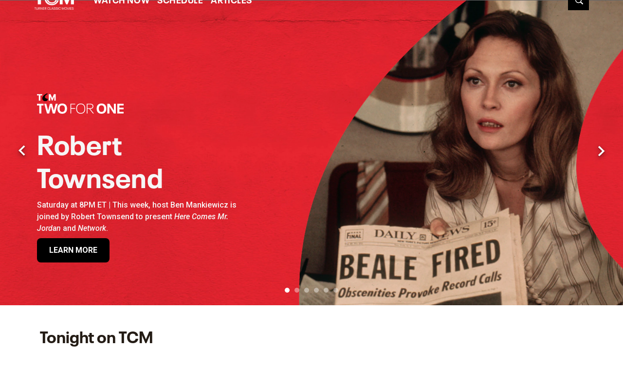

--- FILE ---
content_type: application/javascript
request_url: https://d1mgq2hv32qvw2.cloudfront.net/tcm/_next/static/chunks/pages/_error-d5d71c7e58b9e48d.js
body_size: 237
content:
(self.webpackChunk_N_E=self.webpackChunk_N_E||[]).push([[4820],{88873:function(n,u,_){(window.__NEXT_P=window.__NEXT_P||[]).push(["/_error",function(){return _(94407)}])},94407:function(n,u,_){"use strict";_.r(u);var t=_(96335),r=_.n(t);u.default=r()},96335:function(n,u,_){n.exports=_(79306)}},function(n){n.O(0,[2888,9774,179],function(){return n(n.s=88873)}),_N_E=n.O()}]);

--- FILE ---
content_type: application/javascript
request_url: https://d1mgq2hv32qvw2.cloudfront.net/tcm/_next/static/chunks/3250-7a868c3d856b5c20.js
body_size: 9617
content:
(self.webpackChunk_N_E=self.webpackChunk_N_E||[]).push([[3250],{4799:function(e,t,n){"use strict";var r=n(34169);Object.defineProperty(t,"__esModule",{value:!0}),t.default=void 0;var a=r(n(32735)),i=a.default.createElement;t.default=function(e){var t=e.children,n=e.scheduleUrl,r=e.showId;return n?i("a",{className:"programLink",href:"".concat(n,"?showId=").concat(r)},t):i(a.default.Fragment,null,t)}},1776:function(e,t,n){"use strict";var r=n(34169);Object.defineProperty(t,"__esModule",{value:!0}),t.default=void 0;var a=r(n(32735)),i=r(n(12778)),l=a.default.createElement;t.default=function(e){var t=e.cta,n=e.ctaUrl;return t&&n?l("div",{className:"scheduleRibbonCta"},l("a",{className:"scheduleRibbonCtaLink",rel:"noopener",href:n},l("span",{dangerouslySetInnerHTML:{__html:t}})," ",l(i.default,{className:"scheduleRibbonCtaArrow",direction:"right"}))):null}},83380:function(e,t,n){"use strict";var r=n(34169),a=n(8114);Object.defineProperty(t,"__esModule",{value:!0}),t.default=void 0;var i=function(e,t){if(e&&e.__esModule)return e;if(null===e||"object"!=a(e)&&"function"!=typeof e)return{default:e};var n=h(void 0);if(n&&n.has(e))return n.get(e);var r={__proto__:null},i=Object.defineProperty&&Object.getOwnPropertyDescriptor;for(var l in e)if("default"!==l&&({}).hasOwnProperty.call(e,l)){var o=i?Object.getOwnPropertyDescriptor(e,l):null;o&&(o.get||o.set)?Object.defineProperty(r,l,o):r[l]=e[l]}return r.default=e,n&&n.set(e,r),r}(n(32735)),l=r(n(87530)),o=r(n(76946)),u=r(n(79014)),s=r(n(80079)),d=r(n(57664)),c=r(n(55466)),f=n(90426),p=n(40201),m=n(97402);function h(e){if("function"!=typeof WeakMap)return null;var t=new WeakMap,n=new WeakMap;return(h=function(e){return e?n:t})(e)}var g=i.default.createElement;l.default.extend(u.default),l.default.extend(s.default),l.default.extend(d.default),l.default.extend(c.default),l.default.extend(o.default),t.default=function(e){var t,n=e.upNextItem,r=e.ctaUrl,a=e.titleMappingQueryTemplates,l=a.programTitle,o=a.programSubText,u=a.programSummary,s=(0,i.useContext)(f.GEPContext).data,d=s.i18nLib,c=s.pageLocale,h=g("div",{className:"container"},g("div",{className:"infoContainer"},g("div",{className:"timeDisplay"},g("div",{className:"upNextText"},d.lookup({key:"schedule-up-next-label",locale:c,defaultValue:"Up Next"})),g("div",{className:"programTimeContainer"},g("time",{className:"programTimeText",dateTime:n.scheduledTimestamp},(0,m.getTimeFormat)(n.scheduledTimestamp,"h:mm A")),g("span",{className:"programTimeZoneText"},(0,m.getTimeFormat)(n.scheduledTimestamp,"z")))),g("div",{className:"programDescriptionContainer"},g("h3",{className:"programTitleText"},(0,p.mapFrontendTemplates)(n,l)),g("p",{className:"programSubText"},(0,p.mapFrontendTemplates)(n,o)),g("p",{className:"programSummary"},(0,p.mapFrontendTemplates)(n,u)))));return null!==(t=n.show.linkUrl)&&void 0!==t&&t.value?g("a",{className:"upNextContainer",href:"".concat(r).concat(n.show.linkUrl.value)},h):g("div",{className:"upNextContainer"},h)}},12778:function(e,t,n){"use strict";var r=n(34169);Object.defineProperty(t,"__esModule",{value:!0}),t.default=function(e){var t=e.className,n=void 0===t?"":t,r=e.direction,a="arrow-icon-".concat(n.replace(/ /g,"-"),"-").concat(r);return l("svg",{xmlns:"http://www.w3.org/2000/svg",className:(0,i.default)(n,r),viewBox:"0 0 15 15"},l("defs",null,l("path",{id:a,d:"M0.532 0.886L1.239 0.179 6.592 5.532 1.239 10.886 0.532 10.179 5.178 5.532z"})),l("g",{fill:"none",fillRule:"evenodd"},l("g",{transform:"translate(4 2)"},l("mask",{id:"".concat(a,"-mask"),fill:"#fff"},l("use",{href:"#".concat(a)})),l("use",{fill:"currentColor",fillRule:"nonzero",href:"#".concat(a)}),l("g",{fill:"currentColor",mask:"url(#".concat(a,"-mask)")},l("path",{d:"M0 0H15V15H0z",transform:"translate(-4 -2)"})))))};var a=r(n(32735)),i=r(n(60045)),l=a.default.createElement},75560:function(e,t,n){"use strict";var r=n(34169);Object.defineProperty(t,"__esModule",{value:!0}),t.ErrorIcon=function(){return a("svg",{xmlns:"http://www.w3.org/2000/svg",width:"16",height:"16",viewBox:"0 0 16 16",fill:"none"},a("path",{fillRule:"evenodd",clipRule:"evenodd",d:"M8.65652 1.13065C8.86466 1.21691 9.05377 1.34333 9.21303 1.5027L14.4969 6.78639C14.6564 6.94569 14.7829 7.13487 14.8692 7.34311C14.9556 7.55136 15 7.77457 15 8C15 8.22543 14.9556 8.44865 14.8692 8.65689C14.7829 8.86513 14.6564 9.05431 14.4969 9.21361L9.21303 14.4973C9.05377 14.6567 8.86466 14.7831 8.65652 14.8693C8.44839 14.9556 8.2253 15 8 15C7.7747 15 7.55161 14.9556 7.34347 14.8693C7.13534 14.7831 6.94623 14.6567 6.78696 14.4973L1.50307 9.21361C1.34359 9.05431 1.21707 8.86513 1.13075 8.65689C1.04443 8.44865 1 8.22543 1 8C1 7.77457 1.04443 7.55136 1.13075 7.34311C1.21707 7.13487 1.34359 6.94569 1.50307 6.78639L6.78696 1.5027C6.94623 1.34333 7.13534 1.21691 7.34347 1.13065C7.55161 1.0444 7.7747 1 8 1C8.2253 1 8.44839 1.0444 8.65652 1.13065ZM7.39425 9.46216C7.5549 9.62284 7.7728 9.7131 8 9.7131C8.2272 9.7131 8.44509 9.62284 8.60575 9.46216C8.7664 9.30149 8.85666 9.08356 8.85666 8.85633V4.5725C8.85666 4.34527 8.7664 4.12735 8.60575 3.96667C8.44509 3.806 8.2272 3.71573 8 3.71573C7.7728 3.71573 7.5549 3.806 7.39425 3.96667C7.23359 4.12735 7.14333 4.34527 7.14333 4.5725V8.85633C7.14333 9.08356 7.23359 9.30149 7.39425 9.46216ZM7.39425 12.0325C7.5549 12.1931 7.7728 12.2834 8 12.2834C8.2272 12.2834 8.44509 12.1931 8.60575 12.0325C8.7664 11.8718 8.85666 11.6539 8.85666 11.4266C8.85666 11.1994 8.7664 10.9815 8.60575 10.8208C8.44509 10.6601 8.2272 10.5699 8 10.5699C7.7728 10.5699 7.5549 10.6601 7.39425 10.8208C7.23359 10.9815 7.14333 11.1994 7.14333 11.4266C7.14333 11.6539 7.23359 11.8718 7.39425 12.0325Z",fill:"#D83951"}))};var a=r(n(32735)).default.createElement},79130:function(e,t){"use strict";Object.defineProperty(t,"__esModule",{value:!0}),t.VARIANT_STORAGE_PREKEY=t.SEARCH_PLACEHOLDER=t.LIST_VIEW_SINGLE_DAY=t.LIST_VIEW_PRINT_MODE=t.LIST_VIEW_MULTIPLE_DAY=t.LIST_VARIANT=t.HOUR_WIDTH=t.GRID_VARIANT=t.DVS_SUPPORTED_LABEL=void 0,t.HOUR_WIDTH=300,t.GRID_VARIANT="grid",t.LIST_VARIANT="list",t.VARIANT_STORAGE_PREKEY="schedule-variant",t.LIST_VIEW_SINGLE_DAY="single day",t.LIST_VIEW_MULTIPLE_DAY="multi-day",t.LIST_VIEW_PRINT_MODE="single day print",t.SEARCH_PLACEHOLDER="Search film titles...",t.DVS_SUPPORTED_LABEL="DVS: Yes"},73250:function(e,t,n){"use strict";var r=n(34169);Object.defineProperty(t,"Tl",{enumerable:!0,get:function(){return i.default}}),t.ZP=void 0;var a=r(n(82070)),i=r(n(33766)),l=(0,a.default)(function(){return Promise.all([n.e(6075),n.e(6236)]).then(n.bind(n,16236))},{ssr:!1,loadableGenerated:{webpack:function(){return[16236]}}});t.ZP=l},33766:function(e,t,n){"use strict";var r=n(34169);Object.defineProperty(t,"__esModule",{value:!0}),t.default=void 0;var a=r(n(32735)),i=n(58854),l=r(n(53849)),o=r(n(61226)),u=a.default.createElement;t.default=function(e){var t=e.className,n=void 0===t?"":t,r=e.title,a=e.cta,s=void 0===a?"":a,d=e.ctaUrl,c=void 0===d?"":d,f=e.apiUrl,p=e.feed,m=e.startTime,h=void 0===m?"10:00 PM":m,g=e.timeFmt,v=void 0===g?"h:mm A z":g,b=e.limit,y=void 0===b?3:b,w=e.titleMf,T=e.titleMt,x=e.variant,S=e.children,N=void 0===S?void 0:S;return u(i.ScheduleProvider,{apiUrl:f},"vertical"===(void 0===x?"horizontal":x)?u(o.default,{className:n,title:r,cta:s,ctaUrl:c,feed:p,startTime:h,timeFormat:v,limit:y,titleMappingQueryFields:w,titleMappingQueryTemplates:T,children:N}):u(l.default,{className:n,title:r,cta:s,ctaUrl:c,feed:p,startTime:h,timeFormat:v,limit:y,titleMappingQueryFields:w,titleMappingQueryTemplates:T,children:N}))}},67666:function(e,t,n){"use strict";var r=n(8114);Object.defineProperty(t,"__esModule",{value:!0}),t.ScheduleProvider=function(e){var t=e.apiUrl,n=e.children,r=(0,a.useMemo)(function(){return d(t)},[t]);return(0,a.useEffect)(function(){return function(){r.stop()}},[t]),s(i.ApolloProvider,{client:r},n)};var a=function(e,t){if(e&&e.__esModule)return e;if(null===e||"object"!=r(e)&&"function"!=typeof e)return{default:e};var n=u(void 0);if(n&&n.has(e))return n.get(e);var a={__proto__:null},i=Object.defineProperty&&Object.getOwnPropertyDescriptor;for(var l in e)if("default"!==l&&({}).hasOwnProperty.call(e,l)){var o=i?Object.getOwnPropertyDescriptor(e,l):null;o&&(o.get||o.set)?Object.defineProperty(a,l,o):a[l]=e[l]}return a.default=e,n&&n.set(e,a),a}(n(32735)),i=n(93746),l=n(77781),o=n(70164);function u(e){if("function"!=typeof WeakMap)return null;var t=new WeakMap,n=new WeakMap;return(u=function(e){return e?n:t})(e)}var s=a.default.createElement,d=function(e){var t=(0,l.createPersistedQueryLink)({useGETForHashedQueries:!0,sha256:o.sha256}),n=new i.HttpLink({uri:e});return new i.ApolloClient({cache:new i.InMemoryCache({addTypename:!0}),link:t.concat(n)})}},58854:function(e,t,n){"use strict";Object.defineProperty(t,"__esModule",{value:!0}),Object.defineProperty(t,"ScheduleProvider",{enumerable:!0,get:function(){return r.ScheduleProvider}}),Object.defineProperty(t,"getDetailsQuery",{enumerable:!0,get:function(){return a.getDetailsQuery}}),Object.defineProperty(t,"getListingsQuery",{enumerable:!0,get:function(){return a.getListingsQuery}}),Object.defineProperty(t,"getScheduleListViewDetailsQuery",{enumerable:!0,get:function(){return a.getScheduleListViewDetailsQuery}}),Object.defineProperty(t,"logGraphQLErrors",{enumerable:!0,get:function(){return i.logGraphQLErrors}});var r=n(67666),a=n(98760),i=n(45592)},98760:function(e,t){"use strict";Object.defineProperty(t,"__esModule",{value:!0}),t.getScheduleListViewDetailsQuery=t.getListingsQuery=t.getDetailsQuery=void 0,t.getListingsQuery=function(e){return"\n  query getListings($brand: [String], $feed: [String], $startDate: String, $endDate: String, $count: Int, $title: String, $actors:[String], $dvs:Boolean) {\n    getScheduleEntries(\n      filters: {\n        brand: $brand\n        feed: $feed\n        scheduleRange: {\n          startDate: $startDate\n          endDate: $endDate\n        }\n        title: $title\n        actors:$actors\n        dvs: $dvs\n      }\n      count: $count\n    ) {\n      feed\n      id\n      showId\n      titleId\n      scheduledTimestamp\n      scheduledDuration\n      ...listingsMappingFields\n    }\n  }\n\n  fragment listingsMappingFields on ScheduleEntry {\n    ".concat(e,"\n  }\n")},t.getDetailsQuery=function(e){return"\n  query getDetails($brand:[String], $feed: [String], $titleId: [String], $startDate: String, $count: Int = 10) {\n    details: getScheduleEntries(\n      filters: {\n        titleId: $titleId\n        brand: $brand\n      }\n      count: 1\n    ) {\n      show {\n        ... on Episode {\n          type\n          id\n          gepContentId\n          contentAdvisories\n        }\n        ... on Feature {\n          type\n          id: featureId\n          gepContentId\n          contentAdvisories\n        }\n      }\n      ...detailsMappingFields\n    }\n    airings: getScheduleEntries(\n      filters: {\n        feed: $feed\n        brand: $brand\n        scheduleRange: {\n          startDate: $startDate\n        }\n        titleId: $titleId\n      }\n      count: $count\n    ) {\n      feed\n      scheduledTimestamp\n    }\n  }\n\n  fragment detailsMappingFields on ScheduleEntry {\n    ".concat(e,"\n  }\n")},t.getScheduleListViewDetailsQuery=function(e){return'\nquery getTodayScheduleDetails(\n  $filters: ScheduleFilterInput\n  $allowUnpublishedContent: Boolean\n) {\n  details: getScheduleEntries(\n    filters: $filters\n    allowUnpublishedContent: $allowUnpublishedContent\n  ) {\n    scheduledTimestamp\n    scheduledDurationFormatted(format: "h [hr] m [min]")\n    titleId\n    title {\n      en_US {\n        full\n      }\n    }\n    show {\n      ... on Episode {\n        type\n        id\n        gepContentId\n        contentAdvisories\n      }\n      ... on Feature {\n        type\n        id: featureId\n        gepContentId\n        contentAdvisories\n      }\n    }\n    ...detailsMappingFields\n  }\n  airings: getScheduleEntries(filters: $filters) {\n    feed\n    scheduledTimestamp\n  }\n}\n\n  fragment detailsMappingFields on ScheduleEntry {\n    '.concat(e,"\n  }\n")}},45592:function(e,t){"use strict";Object.defineProperty(t,"__esModule",{value:!0}),t.logGraphQLErrors=function(e){if(e&&(console.error("Schedule Grid Apollo error:",e.message,e.extraInfo),0!==e.graphQLErrors.length&&console.error("Schedule Grid Apollo graphQLErrors:",e.graphQLErrors),0!==e.clientErrors.length&&console.error("Schedule Grid Apollo clientErrors:",e.clientErrors),e.networkError)){var t;console.error("Schedule Grid Apollo networkError:",e.networkError.name,e.networkError.message,null!==(t=e.networkError.statusCode)&&void 0!==t?t:"")}}},41227:function(e,t,n){"use strict";Object.defineProperty(t,"__esModule",{value:!0}),t.useCurrentVariant=function(e,t){var n="".concat(i.VARIANT_STORAGE_PREKEY,"/").concat(e),a=(0,r.useState)(t),l=a[0],o=a[1];return(0,r.useEffect)(function(){try{if("undefined"!=typeof window){var e=window.localStorage.getItem(n);e&&o(JSON.parse(e))}}catch(e){console.error("Could not get value",e)}},[n]),[l,(0,r.useCallback)(function(e){try{o(e),"undefined"!=typeof window&&window.localStorage.setItem(n,JSON.stringify(e))}catch(e){console.error("Could not set value",e)}},[n])]},t.useDebounce=function(e,t){var n=(0,r.useMemo)(function(){return(0,a.debounce)(e,t)},[e,t]);return(0,r.useEffect)(function(){return function(){return n.cancel()}},[]),n},t.useWindowResize=void 0;var r=n(32735),a=n(77106),i=n(79130);t.useWindowResize=function(){var e=(0,r.useState)({width:void 0,height:void 0}),t=e[0],n=e[1];function a(){n({width:window.innerWidth,height:window.innerHeight})}return(0,r.useEffect)(function(){return window.addEventListener("resize",a),a(),function(){window.removeEventListener("resize",a)}},[]),t}},97402:function(e,t,n){"use strict";var r,a,i,l,o,u=n(34169);Object.defineProperty(t,"__esModule",{value:!0}),t.displayTime=function(e){return(0,c.default)(e).tz(h)},t.displayTimeZone=void 0,t.formatDay=function(e,t,n){return t?e.locale(t).calendar(null,n):e.calendar(null,n)},t.getTimeFormat=void 0,t.importLocale=function(e){return g.apply(this,arguments)},t.isCanadaTimeZone=function(e){return m.includes(e)},t.isWestTimeZone=function(e){return["US/Pacific","US/Mountain","US/Alaska","US/Hawaii"].includes(e)};var s=u(n(72975)),d=u(n(20164)),c=u(n(87530)),f=u(n(79014)),p=u(n(80079));c.default.extend(f.default),c.default.extend(p.default);var m=["America/Halifax","America/Winnipeg","America/Toronto","America/Edmonton","America/St_Johns","America/Vancouver","America/Regina","America/Whitehorse"],h=t.displayTimeZone=(a=(r=[].concat(["US/Pacific","US/Central","US/Mountain","US/Eastern","US/Alaska","US/Hawaii"],m)).find(function(e){return e===c.default.tz.guess()}),i=new Date,l=(0,c.default)(i).tz(c.default.tz.guess()).format(),o=r.find(function(e){return(0,c.default)(i).tz(e).format()===l}),a||o||"US/Eastern");function g(){return(g=(0,d.default)(s.default.mark(function e(t){return s.default.wrap(function(e){for(;;)switch(e.prev=e.next){case 0:return e.next=2,n(88588)("./".concat(t,".js"));case 2:c.default.locale(t);case 3:case"end":return e.stop()}},e)}))).apply(this,arguments)}t.getTimeFormat=function(e,t){return(0,c.default)(new Date(e)).tz(c.default.tz.guess()).format(t)}},53849:function(e,t,n){"use strict";var r,a=n(34169),i=n(8114);Object.defineProperty(t,"__esModule",{value:!0}),t.default=void 0;var l=a(n(93213)),o=a(n(50695)),u=a(n(98371)),s=a(n(60045)),d=a(n(87530)),c=a(n(79014)),f=a(n(80079)),p=a(n(57664)),m=a(n(55466)),h=function(e,t){if(e&&e.__esModule)return e;if(null===e||"object"!=i(e)&&"function"!=typeof e)return{default:e};var n=E(void 0);if(n&&n.has(e))return n.get(e);var r={__proto__:null},a=Object.defineProperty&&Object.getOwnPropertyDescriptor;for(var l in e)if("default"!==l&&({}).hasOwnProperty.call(e,l)){var o=a?Object.getOwnPropertyDescriptor(e,l):null;o&&(o.get||o.set)?Object.defineProperty(r,l,o):r[l]=e[l]}return r.default=e,n&&n.set(e,r),r}(n(32735)),g=n(93746),v=n(90426),b=n(40201),y=n(41227),w=n(97402),T=n(58854),x=a(n(96640)),S=a(n(1776)),N=a(n(4799));function E(e){if("function"!=typeof WeakMap)return null;var t=new WeakMap,n=new WeakMap;return(E=function(e){return e?n:t})(e)}var _=h.default.createElement;function O(e,t){var n=Object.keys(e);if(Object.getOwnPropertySymbols){var r=Object.getOwnPropertySymbols(e);t&&(r=r.filter(function(t){return Object.getOwnPropertyDescriptor(e,t).enumerable})),n.push.apply(n,r)}return n}d.default.extend(c.default),d.default.extend(f.default),d.default.extend(p.default),d.default.extend(m.default),t.default=function(e){var t,n,a=e.className,i=e.title,c=e.cta,f=e.ctaUrl,p=e.feed,m=e.startTime,E=e.timeFormat,C=e.limit,I=e.titleMappingQueryFields,D=e.titleMappingQueryTemplates,P=h.default.useState(new Date),k=(0,u.default)(P,2),M=k[0],L=k[1],A=h.default.useState([]),R=(0,u.default)(A,2),j=R[0],z=R[1],$=m||(0,d.default)().format("h:mm A"),U=(0,h.useContext)(v.GEPContext).data,Q=U.i18nLib,V=U.pageLocale,W=Q.lookup({key:"schedule-loading-label",locale:V,defaultValue:"LOADING..."}),F=Q.lookup({key:"schedule-no-data-label",locale:V,defaultValue:"There is currently no schedule data available for your time zone."}),Z=Q.lookup({key:"schedule-error-label",locale:V,defaultValue:"There is an error getting schedule data"}),H=(0,w.isWestTimeZone)(w.displayTimeZone)?"west":"east",G=(0,g.useQuery)((0,g.gql)(r||(r=(0,o.default)(["\n      ","\n    "])),(0,T.getListingsQuery)(I)),{variables:{feed:[null!==(t=null==p?void 0:p[H])&&void 0!==t?t:null==p?void 0:p.default],startDate:m?d.default.tz($,"h:mm A",w.displayTimeZone).toISOString():d.default.tz($,"h:mm A",w.displayTimeZone).subtract(6,"hour").toISOString(),count:m?C:C+10}}),B=G.loading,Y=G.error,q=G.data,K=(void 0===q?{}:q).getScheduleEntries,J=Q.lookup({key:"schedule-on-now-label",locale:V,defaultValue:"On Now"});Y&&(console.error("ScheduleRibbon Apollo error:",Y.message,Y.extraInfo),0!==Y.graphQLErrors.length&&console.error("ScheduleRibbon Apollo graphQLErrors:",Y.graphQLErrors),0!==Y.clientErrors.length&&console.error("ScheduleRibbon Apollo clientErrors:",Y.clientErrors),Y.networkError&&console.error("ScheduleRibbon Apollo networkError:",Y.networkError.name,Y.networkError.message,null!==(n=Y.networkError.statusCode)&&void 0!==n?n:""));var X=(0,y.useWindowResize)().width>=768,ee=_(S.default,{cta:c,ctaUrl:f}),et=function(e){var t=arguments.length>1&&void 0!==arguments[1]&&arguments[1];if(void 0!==e&&e){var n=(0,d.default)(new Date(e.scheduledTimestamp)),r=(0,d.default)(M).diff(n,"seconds");return t?"".concat(100-r/e.scheduledDuration*100,"%"):"".concat(r/e.scheduledDuration*100,"%")}};h.default.useEffect(function(){var e=setInterval(function(){L(new Date)},6e4);return function(){return clearInterval(e)}},[]);var en=h.default.useState(!1),er=(0,u.default)(en,2),ea=er[0],ei=er[1];return h.default.useEffect(function(){void 0!==K?(K.length&&z(function(e){var t=e.map(function(e){return function(e){for(var t=1;t<arguments.length;t++){var n=null!=arguments[t]?arguments[t]:{};t%2?O(Object(n),!0).forEach(function(t){(0,l.default)(e,t,n[t])}):Object.getOwnPropertyDescriptors?Object.defineProperties(e,Object.getOwnPropertyDescriptors(n)):O(Object(n)).forEach(function(t){Object.defineProperty(e,t,Object.getOwnPropertyDescriptor(n,t))})}return e}({},e)});if(!e||0===e.length)return[];var n=(0,d.default)().tz(w.displayTimeZone);if(m){for(var r=-1,a=0;a<e.length;a++){var i=e[a],o=(0,d.default)(i.scheduledTimestamp).tz(w.displayTimeZone),u=o.add(i.scheduledDuration,"seconds");if(n.isBetween(o,u)){if(a<e.length-1){var s=e[a+1],c=(0,d.default)(s.scheduledTimestamp).tz(w.displayTimeZone);if(n.isAfter(c)){r=a+1;break}}r=a;break}}return -1!==r&&(t[r].isOnNow=!0),t}var f=e.findIndex(function(e){var t=(0,d.default)(e.scheduledTimestamp).tz(w.displayTimeZone),r=t.add(e.scheduledDuration,"seconds");return n.isBetween(t,r)});return -1!==f?(t[f].isOnNow=!0,t.slice(f,f+C)):e.slice(0,C)}(K)),ei(!1)):ei(!0)},[K,m,C]),_(x.default,{className:(0,s.default)(a,"scheduleRibbon","w-100","scheduleRibbonHorizontal")},_("div",{className:"scheduleRibbonTitleContainer"},_("p",{className:"scheduleRibbonTitle",dangerouslySetInnerHTML:{__html:i}}),X&&ee),B&&_("div",null,W),!B&&((null==j?void 0:j.length)!==0||ea?_("ul",{className:"programList"},j&&!ea?j.filter(function(e){return void 0!==e&&void 0!==e.scheduledTimestamp}).map(function(e,t){var n=void 0!==e.scheduledTimestamp?(0,d.default)(e.scheduledTimestamp).tz(w.displayTimeZone).format(E):"",r=D.title,a=(0,b.mapFrontendTemplates)(e,r);return _("li",{key:"".concat(e.id,"_").concat(t),className:"programItem ".concat(e.isOnNow?"onNowContainer":"")},_("div",{className:"programItem__body"},_(N.default,{scheduleUrl:f,showId:void 0!==e&&e&&void 0!==e.showId?e.showId:""},_("p",{className:"programTitle",title:a},_("span",null,a))),_("div",{className:"programTimeWrapper"},e.isOnNow?_("span",{className:"on-now"},_("span",null,_("span",{className:"bullet"}),J.toUpperCase())):null,_("p",{className:"programTime"},n))),e.isOnNow?_("div",{className:"progressWrapper"},_("div",{className:"progressBar",style:{width:et(e,!1)}}),_("div",{className:"progressBase",style:{width:et(e,!0)}})):null)}):_("li",{className:"errorMessage",style:{listStyleType:"none",padding:0,margin:0}},_("p",null,Z))):_("div",null,F)),!X&&ee)}},96640:function(e,t,n){"use strict";var r=n(34169);Object.defineProperty(t,"__esModule",{value:!0}),t.default=void 0;var a=r(n(76964)).default.div.withConfig({componentId:"sc-14qegbl-0"})(["position:relative;padding:0.875rem 1.75rem;min-height:15rem;&::before{position:absolute;top:0;left:0;margin-left:calc(-50vw + 50%);width:100vw;height:100%;z-index:-1;content:'\xa0';}@media (min-width:","){min-height:7.4rem;}& p,& ul{margin-bottom:0px;}& .scheduleRibbonTitle{display:inline-block;}& .scheduleRibbonCta{padding-top:0.875rem;@media (min-width:","){display:inline-block;float:right;border-top:none;padding-top:0;}}& .scheduleRibbonCtaArrow{width:0.75rem;vertical-align:text-bottom;}& .programList{padding-left:0;@media (min-width:","){display:flex;justify-content:space-between;}}& .programItem{margin-top:0.875rem;margin-bottom:0.875rem;padding-left:0.875rem;min-width:0;list-style:none;@media (min-width:","){flex-basis:100%;&:not(:first-child){margin-left:0.875rem;}}}& .programTitle{padding-bottom:0.4375rem;cursor:pointer;white-space:nowrap;overflow:hidden;text-overflow:ellipsis;}& .scheduleRibbonTitle,& .programTitle{line-height:1.25;}& .onNowContainer{&:hover{cursor:pointer;.programTitleText{text-decoration:underline;}}}"],function(e){var t=e.theme;return(null==t?void 0:t.breakpoint_md)||"768px"},function(e){var t=e.theme;return(null==t?void 0:t.breakpoint_md)||"768px"},function(e){var t=e.theme;return(null==t?void 0:t.breakpoint_md)||"768px"},function(e){var t=e.theme;return(null==t?void 0:t.breakpoint_md)||"768px"});t.default=a},61226:function(e,t,n){"use strict";var r,a=n(34169),i=n(8114);Object.defineProperty(t,"__esModule",{value:!0}),t.default=void 0;var l=a(n(50695)),o=a(n(98371)),u=function(e,t){if(e&&e.__esModule)return e;if(null===e||"object"!=i(e)&&"function"!=typeof e)return{default:e};var n=_(void 0);if(n&&n.has(e))return n.get(e);var r={__proto__:null},a=Object.defineProperty&&Object.getOwnPropertyDescriptor;for(var l in e)if("default"!==l&&({}).hasOwnProperty.call(e,l)){var o=a?Object.getOwnPropertyDescriptor(e,l):null;o&&(o.get||o.set)?Object.defineProperty(r,l,o):r[l]=e[l]}return r.default=e,n&&n.set(e,r),r}(n(32735)),s=a(n(60045)),d=a(n(87530)),c=a(n(76946)),f=a(n(79014)),p=a(n(80079)),m=a(n(57664)),h=a(n(55466)),g=n(93746),v=n(90426),b=n(40201),y=a(n(82643)),w=n(97402),T=n(58854),x=a(n(90388)),S=a(n(1776)),N=a(n(83380)),E=n(75560);function _(e){if("function"!=typeof WeakMap)return null;var t=new WeakMap,n=new WeakMap;return(_=function(e){return e?n:t})(e)}var O=u.default.createElement;d.default.extend(f.default),d.default.extend(p.default),d.default.extend(m.default),d.default.extend(h.default),d.default.extend(c.default),t.default=function(e){var t,n,a,i,c=e.className,f=e.title,p=e.cta,m=e.ctaUrl,h=e.feed,_=e.startTime,C=e.limit,I=e.titleMappingQueryFields,D=e.titleMappingQueryTemplates,P=e.children,k=D.programTitle,M=D.programSubText,L=D.programSummary,A=_||(0,d.default)().format("h:mm A"),R=(0,u.useContext)(v.GEPContext).data,j=R.i18nLib,z=R.pageLocale,$=u.default.useState(!1),U=(0,o.default)($,2),Q=U[0],V=U[1],W=u.default.useState([]),F=(0,o.default)(W,2),Z=F[0],H=F[1],G=(0,v.useInterceptModal)().handleInterceptableAction,B=j.lookup({key:"schedule-loading-label",locale:z,defaultValue:"LOADING..."}),Y=j.lookup({key:"schedule-error-label",locale:z,defaultValue:"There is an error getting schedule data"}),q=j.lookup({key:"schedule-watch-now-label",locale:z,defaultValue:"Watch Now"}),K=j.lookup({key:"schedule-on-now-label",locale:z,defaultValue:"On Now"}),J=(0,w.isWestTimeZone)(w.displayTimeZone)?"west":"east",X=(0,g.useQuery)((0,g.gql)(r||(r=(0,l.default)(["\n      ","\n    "])),(0,T.getListingsQuery)(I)),{variables:{feed:[null!==(n=null==h?void 0:h[J])&&void 0!==n?n:null==h?void 0:h.default],brand:null==h?void 0:h.brand,startDate:d.default.tz(A,"h:mm A",w.displayTimeZone).subtract(6,"hour").toISOString(),count:C+10}}),ee=X.loading,et=X.error,en=X.data,er=(void 0===en?{}:en).getScheduleEntries;u.default.useEffect(function(){H(function(e){if(!e||0===e.length)return[];var t=(0,d.default)().tz(w.displayTimeZone),n=e.findIndex(function(e){var n=(0,d.default)(e.scheduledTimestamp).tz(w.displayTimeZone),r=n.add(e.scheduledDuration,"seconds");return t.isBetween(n,r)});return -1!==n?e.slice(n):e}(er))},[er]);var ea=function(e,t){var n,r;return u.default.isValidElement(e)&&((null===(n=e.type)||void 0===n?void 0:n.displayName)===t||(null===(r=e.type)||void 0===r?void 0:r.name)===t)},ei=u.default.Children.toArray(void 0===P?void 0:P).find(function(e){return ea(e,"PopUpVideo")||ea(e,"PopUpVideoContainer")}),el=u.default.useMemo(function(){return!!ei&&ei.props.isAuthReq},[ei]),eo=function(e){el?G(function(){return V(!Q)},e):V(!Q)};et&&(console.error("ScheduleRibbon Apollo error:",et.message,et.extraInfo),0!==et.graphQLErrors.length&&console.error("ScheduleRibbon Apollo graphQLErrors:",et.graphQLErrors),0!==et.clientErrors.length&&console.error("ScheduleRibbon Apollo clientErrors:",et.clientErrors),et.networkError&&console.error("ScheduleRibbon Apollo networkError:",et.networkError.name,et.networkError.message,null!==(i=et.networkError.statusCode)&&void 0!==i?i:""));var eu=O(S.default,{cta:p,ctaUrl:m}),es=function(){var e=arguments.length>0&&void 0!==arguments[0]&&arguments[0],t=(0,d.default)().tz(w.displayTimeZone).format("YYYY-MM-DD HH:mm:ss");if(null!=Z&&Z.length){var n=(null==Z?void 0:Z.length)&&new Date(Z[0].scheduledTimestamp),r=(0,d.default)(t).diff((0,d.default)(n),"seconds");return e?"".concat(100-r/Z[0].scheduledDuration*100,"%"):"".concat(r/Z[0].scheduledDuration*100,"%")}return"0%"};return O(x.default,{className:(0,s.default)(c,"scheduleRibbonVertical","w-100")},Q&&ei&&u.default.cloneElement(ei,{closePopup:eo,parentId:"id",parentModuleName:"ScheduleRibbonVertical",autoplay:!0}),O("div",{className:"scheduleRibbonTitleContainer"},O("h1",{className:"scheduleRibbonTitleFirstWord"},"".concat(f.split(" ")[0]," "),O("span",{className:"scheduleRibbonTitle"},-1===(t=f.indexOf(" "))?"":f.slice(t+1).trim()))),ee&&O("div",null,B),!ee&&(et||(null==Z?void 0:Z.length)===0)&&O("div",{className:"errorWrapper"},O(E.ErrorIcon,null),O("div",{className:"errorText"},Y)),!ee&&(null==Z?void 0:Z.length)>0&&O(u.default.Fragment,null,O("section",{className:"onNowContainer"},O("div",{className:"VideoContainer",onClick:eo,tabIndex:"0","aria-label":"".concat(q,": ").concat((0,b.mapFrontendTemplates)(Z[0],k)),role:"button",onKeyDown:function(e){("Enter"===e.key||" "===e.key)&&eo(e)}},O("div",{className:"scheduleImageWrapper"},O("div",{className:"imageOverlay"}),O(y.default,{id:"1",imageWidth:"fluid",imageSrc:null===(a=Z[0].show.featuredImage)||void 0===a||null===(a=a.cuts[0])||void 0===a?void 0:a.url,altText:Z[0].show.title.en_US.full,className:(0,s.default)("scheduleImage")}),O("div",{className:"watchButtonWrapper"},O("div",{className:"playButton"}),O("div",{className:"watchNowText"},q)))),O("div",{className:"progressWrapper"},O("div",{className:"progressBar",style:{width:es(!1)}}),O("div",{className:"progressBase",style:{width:es(!0)}})),O("a",{className:"ProgramInfoContainer",href:"".concat(m).concat(Z[0].show.linkUrl.value)},O("div",{className:"container"},O("div",{className:"infoContainer"},O("div",{className:"timeDisplay"},O("h2",{className:"on-now"},O("span",null,O("span",{className:"bullet"}),K.toUpperCase())),O("div",{className:"programTimeContainer"},O("time",{className:"programTimeText",dateTime:Z[0].scheduledTimestamp},(0,w.getTimeFormat)(Z[0].scheduledTimestamp,"h:mm A")),O("span",{className:"programTimeZoneText"},(0,w.getTimeFormat)(Z[0].scheduledTimestamp,"z")))),O("div",{className:"programDescriptionContainer"},O("h3",{className:"programTitleText"},(0,b.mapFrontendTemplates)(Z[0],k)),O("p",{className:"programSubText"},(0,b.mapFrontendTemplates)(Z[0],M)),O("p",{className:"programSummary"},(0,b.mapFrontendTemplates)(Z[0],L))))))),O(N.default,{upNextItem:Z[1],ctaUrl:m,titleMappingQueryTemplates:D}),O("div",{className:"scheduleRibbonCtaContainer"},eu)))}},90388:function(e,t,n){"use strict";var r=n(34169);Object.defineProperty(t,"__esModule",{value:!0}),t.default=void 0;var a=r(n(76964)).default.div.withConfig({componentId:"sc-1ilmth-0"})(["display:flex;flex-direction:column;align-items:flex-start;border-radius:6px;align-self:stretch;max-width:768px;.row > *{padding-left:0 !important;}& .scheduleRibbonTitleContainer{display:flex;padding:24px 16px;align-items:flex-start;align-self:stretch;}& .scheduleRibbonTitle{display:inline-block;}& .container{padding:unset;margin:unset;}& .onNowContainer{display:flex;padding:16px 16px 24px 16px;flex-direction:column;align-items:flex-start;align-self:stretch;gap:16px;&:hover{cursor:pointer;.programTitleText{text-decoration:underline;}}}& .scheduleImageWrapper{position:relative;width:100%;height:auto;display:flex;align-items:center;justify-content:center;}& .scheduleImage{width:100%;height:auto;display:block;&:hover{cursor:pointer;}}& .playButton{position:absolute;top:50%;left:50%;transform:translate(-50%,-50%);z-index:2;width:4.25rem;height:4.25rem;background-color:#0f0e13b3;border-radius:50%;&:hover{cursor:pointer;}&::after{content:'';position:absolute;top:50%;left:50%;transform:translate(-30%,-50%);border-style:solid;border-color:transparent transparent transparent #f6f6f6;border-width:0.9375rem 0 0.9375rem 1.25rem;box-sizing:border-box;}}& .upNextContainer{display:flex;padding:16px 16px 24px 16px;flex-direction:column;align-items:flex-start;align-self:stretch;gap:16px;&:hover{cursor:pointer;.programTitleText{text-decoration:underline;}}}& .featuredImage{display:flex;flex-direction:column;align-items:flex-start;align-self:stretch;aspect-ratio:488/274.5;}& .programDescriptionContainer{display:flex;flex-direction:column;align-items:flex-start;gap:16px;align-self:stretch;overflow:hidden;text-overflow:ellipsis;.h3{margin-top:0;}}& .programTitleText{width:100%;overflow:hidden;text-overflow:ellipsis;text-decoration:none;margin-top:unset !important;}& .scheduleRibbonCtaContainer{display:flex;padding:24px 16px;flex-direction:column;align-items:flex-start;align-self:stretch;}"]);t.default=a},80079:function(e){var t;t=function(){"use strict";var e={year:0,month:1,day:2,hour:3,minute:4,second:5},t={};return function(n,r,a){var i,l=function(e,n,r){void 0===r&&(r={});var a,i,l,o,u=new Date(e);return(void 0===(a=r)&&(a={}),(o=t[l=n+"|"+(i=a.timeZoneName||"short")])||(o=new Intl.DateTimeFormat("en-US",{hour12:!1,timeZone:n,year:"numeric",month:"2-digit",day:"2-digit",hour:"2-digit",minute:"2-digit",second:"2-digit",timeZoneName:i}),t[l]=o),o).formatToParts(u)},o=function(t,n){for(var r=l(t,n),i=[],o=0;o<r.length;o+=1){var u=r[o],s=u.type,d=u.value,c=e[s];c>=0&&(i[c]=parseInt(d,10))}var f=i[3],p=i[0]+"-"+i[1]+"-"+i[2]+" "+(24===f?0:f)+":"+i[4]+":"+i[5]+":000",m=+t;return(a.utc(p).valueOf()-(m-=m%1e3))/6e4},u=r.prototype;u.tz=function(e,t){void 0===e&&(e=i);var n,r=this.utcOffset(),l=this.toDate(),o=l.toLocaleString("en-US",{timeZone:e}),u=Math.round((l-new Date(o))/1e3/60),s=-(15*Math.round(l.getTimezoneOffset()/15))-u;if(Number(s)){if(n=a(o,{locale:this.$L}).$set("millisecond",this.$ms).utcOffset(s,!0),t){var d=n.utcOffset();n=n.add(r-d,"minute")}}else n=this.utcOffset(0,t);return n.$x.$timezone=e,n},u.offsetName=function(e){var t=this.$x.$timezone||a.tz.guess(),n=l(this.valueOf(),t,{timeZoneName:e}).find(function(e){return"timezonename"===e.type.toLowerCase()});return n&&n.value};var s=u.startOf;u.startOf=function(e,t){if(!this.$x||!this.$x.$timezone)return s.call(this,e,t);var n=a(this.format("YYYY-MM-DD HH:mm:ss:SSS"),{locale:this.$L});return s.call(n,e,t).tz(this.$x.$timezone,!0)},a.tz=function(e,t,n){var r=n&&t,l=n||t||i,u=o(+a(),l);if("string"!=typeof e)return a(e).tz(l);var s=function(e,t,n){var r=e-60*t*1e3,a=o(r,n);if(t===a)return[r,t];var i=o(r-=60*(a-t)*1e3,n);return a===i?[r,a]:[e-60*Math.min(a,i)*1e3,Math.max(a,i)]}(a.utc(e,r).valueOf(),u,l),d=s[0],c=s[1],f=a(d).utcOffset(c);return f.$x.$timezone=l,f},a.tz.guess=function(){return Intl.DateTimeFormat().resolvedOptions().timeZone},a.tz.setDefault=function(e){i=e}}},e.exports=t()}}]);

--- FILE ---
content_type: image/svg+xml
request_url: https://static.tcm.com/2025-12/Two%20for%20One%20-%20Left%20-%20white%20%26%20and%20black.svg
body_size: 1643
content:
<svg width="691" height="163" viewBox="0 0 691 163" fill="none" xmlns="http://www.w3.org/2000/svg">
<g clip-path="url(#clip0_1_1582)">
<path d="M18.2653 96.9858H0V83.2225H52.8029V96.9858H34.6365V161.006H18.2653V96.9858Z" fill="white"/>
<path d="M165.31 83.2225L143.256 161.006H125.765L111.502 105.145L97.2555 161.006H79.9785L57.5957 83.2225H74.0822L88.8888 138.193L102.822 83.2225H120.412L134.115 137.979L148.823 83.2225H165.31Z" fill="white"/>
<path d="M166.759 143.27C163.976 137.32 162.641 130.051 162.641 122.122C162.641 114.194 163.976 107.024 166.644 100.958C172.211 88.6124 184.02 81.2281 201.181 81.2281C218.343 81.2281 229.922 88.6124 235.488 100.843C238.272 106.909 239.606 114.177 239.606 122.106C239.606 130.034 238.272 137.418 235.488 143.369C229.806 155.715 218.228 162.984 201.066 162.984C183.904 162.984 172.326 155.715 166.759 143.253V143.27ZM219.447 137.534C221.341 133.347 222.115 128.617 222.115 122.106C222.115 115.595 221.439 110.864 219.447 106.562C216.433 99.9527 210.536 95.8814 201.066 95.8814C191.596 95.8814 185.798 99.9527 182.801 106.562C180.907 110.864 180.133 115.595 180.133 122.106C180.133 128.617 180.907 133.347 182.801 137.649C185.815 144.259 191.711 148.33 201.181 148.33C210.652 148.33 216.449 144.259 219.447 137.534Z" fill="white"/>
<path d="M267.193 83.2225H304.613V88.5135H273.09V118.694H304.399V123.985H273.09V161.006H267.193V83.2225Z" fill="white"/>
<path d="M316.999 144.374C313.985 137.88 312.766 130.265 312.766 122.122C312.766 113.98 313.985 106.365 316.999 99.8703C322.006 88.8432 332.151 81.4753 348.753 81.4753C365.355 81.4753 375.599 88.8597 380.606 99.8703C383.505 106.365 384.723 113.98 384.723 122.122C384.723 130.265 383.505 137.88 380.606 144.374C375.599 155.385 365.338 162.769 348.753 162.769C332.168 162.769 322.022 155.385 316.999 144.374ZM374.924 142.067C377.592 136.331 378.597 129.507 378.597 122.122C378.597 114.738 377.592 107.914 374.924 102.178C370.922 93.2606 362.67 87.1949 348.753 87.1949C334.836 87.1949 326.7 93.2606 322.582 102.178C320.013 107.914 319.024 114.738 319.024 122.122C319.024 129.507 320.029 136.331 322.582 142.067C326.7 151 334.836 157.05 348.753 157.05C362.67 157.05 370.922 150.984 374.924 142.067Z" fill="white"/>
<path d="M416.758 124.1H402.495V161.006H396.598V83.206H423.659C436.588 83.206 444.263 87.063 447.491 94.2331C448.709 96.9858 449.385 100.068 449.385 103.497C449.385 107.139 448.709 110.32 447.491 112.974C444.263 120.243 436.686 124.1 423.988 124.1H423.873L453.832 161.006H446.486L416.741 124.1H416.758ZM402.495 118.925H422.983C433.573 118.925 439.354 116.172 441.808 110.881C442.813 108.788 443.258 106.48 443.258 103.711C443.258 100.942 442.813 98.5352 441.924 96.5407C439.354 91.1343 433.458 88.497 422.983 88.497H402.495V118.908V118.925Z" fill="white"/>
<path d="M479.887 143.27C477.104 137.32 475.77 130.051 475.77 122.122C475.77 114.194 477.104 107.024 479.788 100.958C485.355 88.6124 497.164 81.2281 514.326 81.2281C531.488 81.2281 543.066 88.6124 548.633 100.843C551.417 106.909 552.751 114.177 552.751 122.106C552.751 130.034 551.417 137.418 548.633 143.369C542.951 155.715 531.373 162.984 514.211 162.984C497.049 162.984 485.471 155.715 479.904 143.253L479.887 143.27ZM532.575 137.534C534.469 133.347 535.243 128.617 535.243 122.106C535.243 115.595 534.568 110.864 532.575 106.562C529.561 99.9527 523.665 95.8814 514.194 95.8814C504.724 95.8814 498.927 99.9527 495.929 106.562C494.035 110.864 493.261 115.595 493.261 122.106C493.261 128.617 494.035 133.347 495.929 137.649C498.943 144.259 504.839 148.33 514.31 148.33C523.78 148.33 529.577 144.259 532.575 137.534Z" fill="white"/>
<path d="M561.381 83.2225H578.197L612.949 136.66V83.2225H628.99V161.006H612.059L577.423 107.683V161.006H561.381V83.2225Z" fill="white"/>
<path d="M640.651 83.2225H691V96.7715H657.138V114.837H690.671V128.172H657.138V147.457H691V161.006H640.651V83.2225Z" fill="white"/>
<path d="M41.5539 6.57672H0V16.417H14.4772V58.02H26.7144V16.417H41.5539V6.57672Z" fill="white"/>
<path d="M85.2159 4.86247C71.9411 11.3403 63.3931 19.8949 63.3931 28.8946C63.3931 37.8943 73.4234 42.5425 84.9194 43.9271C86.6817 55.2509 79.0232 62.6517 65.7483 62.6517C54.2523 62.6517 42.4597 55.4816 42.4597 40.2349C42.4597 23.1256 60.7414 8.57114 81.3784 0.0164795L85.2159 4.87895V4.86247Z" fill="black"/>
<path d="M134.972 6.57672L121.631 38.4218L108.373 6.57672H94.0933V58.02H105.573V25.8948L118.914 58.02H124.283L137.541 25.8948V58.02H149.103V6.57672H134.972Z" fill="white"/>
</g>
<defs>
<clipPath id="clip0_1_1582">
<rect width="691" height="163" fill="white"/>
</clipPath>
</defs>
</svg>


--- FILE ---
content_type: image/svg+xml
request_url: https://d1mgq2hv32qvw2.cloudfront.net/tcm/_next/static/media/927ca0f7e803380fcarrot-up.svg
body_size: 29
content:
<svg width="10" height="6" viewBox="0 0 10 6" fill="none" xmlns="http://www.w3.org/2000/svg">
<path d="M8.825 6L5 2.2915L3.0875 4.14575L1.175 6L0 4.8583L5 0L10 4.8583L8.825 6Z" fill="#E5E1E6"/>
</svg>
